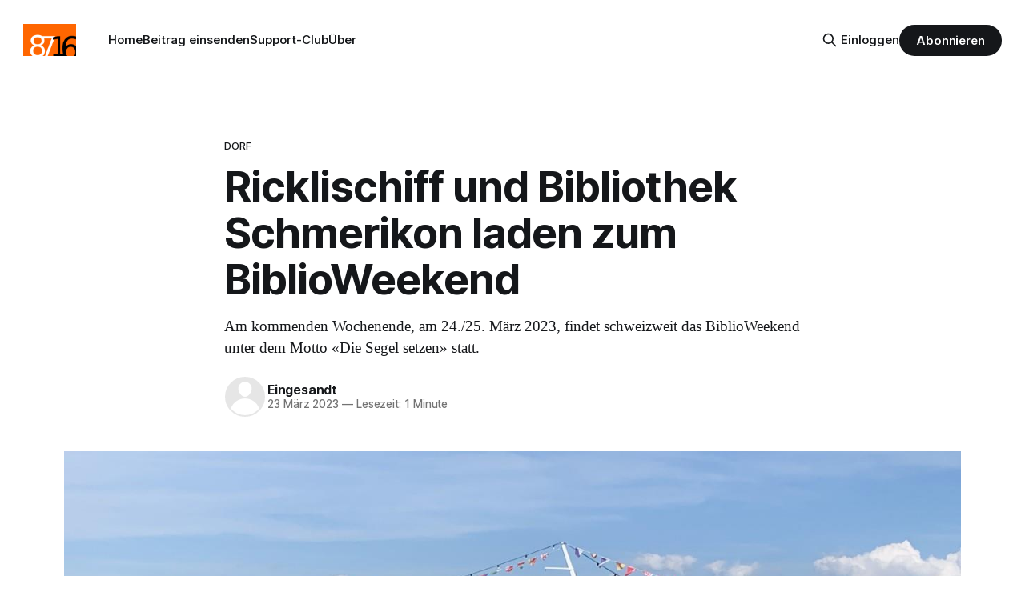

--- FILE ---
content_type: text/html; charset=utf-8
request_url: https://www.8716.ch/2023/03/23/ricklischiff-und-bibliothek-schmerikon-laden-zum-bibloweekend/
body_size: 7407
content:
<!DOCTYPE html>
<html lang="de-CH">
<head>

    <title>Ricklischiff und Bibliothek Schmerikon laden zum BiblioWeekend</title>
    <meta charset="utf-8">
    <meta name="viewport" content="width=device-width, initial-scale=1.0">
    
    <link rel="preload" as="style" href="https://www.8716.ch/assets/built/screen.css?v=0037699907">
    <link rel="preload" as="script" href="https://www.8716.ch/assets/built/source.js?v=0037699907">
    
    <link rel="preload" as="font" type="font/woff2" href="https://www.8716.ch/assets/fonts/inter-roman.woff2?v=0037699907" crossorigin="anonymous">
<style>
    @font-face {
        font-family: "Inter";
        font-style: normal;
        font-weight: 100 900;
        font-display: optional;
        src: url(https://www.8716.ch/assets/fonts/inter-roman.woff2?v=0037699907) format("woff2");
        unicode-range: U+0000-00FF, U+0131, U+0152-0153, U+02BB-02BC, U+02C6, U+02DA, U+02DC, U+0304, U+0308, U+0329, U+2000-206F, U+2074, U+20AC, U+2122, U+2191, U+2193, U+2212, U+2215, U+FEFF, U+FFFD;
    }
</style>
    <link rel="preload" as="font" type="font/woff2" href="https://www.8716.ch/assets/fonts/eb-garamond-roman.woff2?v=0037699907" crossorigin="anonymous">
<link rel="preload" as="font" type="font/woff2" href="https://www.8716.ch/assets/fonts/eb-garamond-italic.woff2?v=0037699907" crossorigin="anonymous">
<style>
    @font-face {
        font-family: "EB Garamond";
        font-style: normal;
        font-weight: 400 800;
        font-display: optional;
        src: url(https://www.8716.ch/assets/fonts/eb-garamond-roman.woff2?v=0037699907) format("woff2");
        unicode-range: U+0000-00FF, U+0131, U+0152-0153, U+02BB-02BC, U+02C6, U+02DA, U+02DC, U+0304, U+0308, U+0329, U+2000-206F, U+2074, U+20AC, U+2122, U+2191, U+2193, U+2212, U+2215, U+FEFF, U+FFFD;
    }

    @font-face {
        font-family: "EB Garamond";
        font-style: italic;
        font-weight: 400 800;
        font-display: optional;
        src: url(https://www.8716.ch/assets/fonts/eb-garamond-italic.woff2?v=0037699907) format("woff2");
        unicode-range: U+0000-00FF, U+0131, U+0152-0153, U+02BB-02BC, U+02C6, U+02DA, U+02DC, U+0304, U+0308, U+0329, U+2000-206F, U+2074, U+20AC, U+2122, U+2191, U+2193, U+2212, U+2215, U+FEFF, U+FFFD;
    }
</style>
    <link rel="stylesheet" type="text/css" href="https://www.8716.ch/assets/built/screen.css?v=0037699907">

    <style>
        :root {
            --background-color: #ffffff
        }
    </style>

    <script>
        /* The script for calculating the color contrast has been taken from
        https://gomakethings.com/dynamically-changing-the-text-color-based-on-background-color-contrast-with-vanilla-js/ */
        var accentColor = getComputedStyle(document.documentElement).getPropertyValue('--background-color');
        accentColor = accentColor.trim().slice(1);

        if (accentColor.length === 3) {
            accentColor = accentColor[0] + accentColor[0] + accentColor[1] + accentColor[1] + accentColor[2] + accentColor[2];
        }

        var r = parseInt(accentColor.substr(0, 2), 16);
        var g = parseInt(accentColor.substr(2, 2), 16);
        var b = parseInt(accentColor.substr(4, 2), 16);
        var yiq = ((r * 299) + (g * 587) + (b * 114)) / 1000;
        var textColor = (yiq >= 128) ? 'dark' : 'light';

        document.documentElement.className = `has-${textColor}-text`;
    </script>

    <meta name="description" content="Am kommenden Wochenende, am 24./25. März 2023, findet schweizweit das BiblioWeekend unter dem Motto «Die Segel setzen» statt.">
    <link rel="icon" href="https://www.8716.ch/content/images/size/w256h256/2018/08/8716-logo-quadratisch-3.png" type="image/png">
    <link rel="canonical" href="https://www.8716.ch/2023/03/23/ricklischiff-und-bibliothek-schmerikon-laden-zum-bibloweekend/">
    <meta name="referrer" content="no-referrer-when-downgrade">
    
    <meta property="og:site_name" content="8716.ch Schmerikon">
    <meta property="og:type" content="article">
    <meta property="og:title" content="Ricklischiff und Bibliothek Schmerikon laden zum BiblioWeekend">
    <meta property="og:description" content="Am kommenden Wochenende, am 24./25. März 2023, findet schweizweit das BiblioWeekend unter dem Motto «Die Segel setzen» statt.">
    <meta property="og:url" content="https://www.8716.ch/2023/03/23/ricklischiff-und-bibliothek-schmerikon-laden-zum-bibloweekend/">
    <meta property="og:image" content="https://www.8716.ch/content/images/size/w1200/2023/03/ricklischiff.jpg">
    <meta property="article:published_time" content="2023-03-23T05:00:08.000Z">
    <meta property="article:modified_time" content="2023-03-23T11:30:43.000Z">
    <meta property="article:tag" content="Dorf">
    <meta property="article:tag" content="Bibliothek Schmerikon">
    <meta property="article:tag" content="Rickli Schiff">
    
    <meta property="article:publisher" content="https://www.facebook.com/8716ch">
    <meta name="twitter:card" content="summary_large_image">
    <meta name="twitter:title" content="Ricklischiff und Bibliothek Schmerikon laden zum BiblioWeekend">
    <meta name="twitter:description" content="Am kommenden Wochenende, am 24./25. März 2023, findet schweizweit das BiblioWeekend unter dem Motto «Die Segel setzen» statt.">
    <meta name="twitter:url" content="https://www.8716.ch/2023/03/23/ricklischiff-und-bibliothek-schmerikon-laden-zum-bibloweekend/">
    <meta name="twitter:image" content="https://www.8716.ch/content/images/size/w1200/2023/03/ricklischiff.jpg">
    <meta name="twitter:label1" content="Written by">
    <meta name="twitter:data1" content="Eingesandt">
    <meta name="twitter:label2" content="Filed under">
    <meta name="twitter:data2" content="Dorf, Bibliothek Schmerikon, Rickli Schiff">
    <meta name="twitter:site" content="@8716ch">
    <meta property="og:image:width" content="1200">
    <meta property="og:image:height" content="900">
    
    <script type="application/ld+json">
{
    "@context": "https://schema.org",
    "@type": "Article",
    "publisher": {
        "@type": "Organization",
        "name": "8716.ch Schmerikon",
        "url": "https://www.8716.ch/",
        "logo": {
            "@type": "ImageObject",
            "url": "https://www.8716.ch/content/images/2018/08/8716.-logo.png"
        }
    },
    "author": {
        "@type": "Person",
        "name": "Eingesandt",
        "url": "https://www.8716.ch/author/eingesandt/",
        "sameAs": []
    },
    "headline": "Ricklischiff und Bibliothek Schmerikon laden zum BiblioWeekend",
    "url": "https://www.8716.ch/2023/03/23/ricklischiff-und-bibliothek-schmerikon-laden-zum-bibloweekend/",
    "datePublished": "2023-03-23T05:00:08.000Z",
    "dateModified": "2023-03-23T11:30:43.000Z",
    "image": {
        "@type": "ImageObject",
        "url": "https://www.8716.ch/content/images/size/w1200/2023/03/ricklischiff.jpg",
        "width": 1200,
        "height": 900
    },
    "keywords": "Dorf, Bibliothek Schmerikon, Rickli Schiff",
    "description": "Am kommenden Wochenende, am 24./25. März 2023, findet schweizweit das BiblioWeekend unter dem Motto «Die Segel setzen» statt. ",
    "mainEntityOfPage": "https://www.8716.ch/2023/03/23/ricklischiff-und-bibliothek-schmerikon-laden-zum-bibloweekend/"
}
    </script>

    <meta name="generator" content="Ghost 6.12">
    <link rel="alternate" type="application/rss+xml" title="8716.ch Schmerikon" href="https://www.8716.ch/rss/">
    <script defer src="https://cdn.jsdelivr.net/ghost/portal@~2.56/umd/portal.min.js" data-i18n="true" data-ghost="https://www.8716.ch/" data-key="cf5dc1fd723724024aaff8acac" data-api="https://8716-ch.ghost.io/ghost/api/content/" data-locale="de-CH" crossorigin="anonymous"></script><style id="gh-members-styles">.gh-post-upgrade-cta-content,
.gh-post-upgrade-cta {
    display: flex;
    flex-direction: column;
    align-items: center;
    font-family: -apple-system, BlinkMacSystemFont, 'Segoe UI', Roboto, Oxygen, Ubuntu, Cantarell, 'Open Sans', 'Helvetica Neue', sans-serif;
    text-align: center;
    width: 100%;
    color: #ffffff;
    font-size: 16px;
}

.gh-post-upgrade-cta-content {
    border-radius: 8px;
    padding: 40px 4vw;
}

.gh-post-upgrade-cta h2 {
    color: #ffffff;
    font-size: 28px;
    letter-spacing: -0.2px;
    margin: 0;
    padding: 0;
}

.gh-post-upgrade-cta p {
    margin: 20px 0 0;
    padding: 0;
}

.gh-post-upgrade-cta small {
    font-size: 16px;
    letter-spacing: -0.2px;
}

.gh-post-upgrade-cta a {
    color: #ffffff;
    cursor: pointer;
    font-weight: 500;
    box-shadow: none;
    text-decoration: underline;
}

.gh-post-upgrade-cta a:hover {
    color: #ffffff;
    opacity: 0.8;
    box-shadow: none;
    text-decoration: underline;
}

.gh-post-upgrade-cta a.gh-btn {
    display: block;
    background: #ffffff;
    text-decoration: none;
    margin: 28px 0 0;
    padding: 8px 18px;
    border-radius: 4px;
    font-size: 16px;
    font-weight: 600;
}

.gh-post-upgrade-cta a.gh-btn:hover {
    opacity: 0.92;
}</style><script async src="https://js.stripe.com/v3/"></script>
    <script defer src="https://cdn.jsdelivr.net/ghost/sodo-search@~1.8/umd/sodo-search.min.js" data-key="cf5dc1fd723724024aaff8acac" data-styles="https://cdn.jsdelivr.net/ghost/sodo-search@~1.8/umd/main.css" data-sodo-search="https://8716-ch.ghost.io/" data-locale="de-CH" crossorigin="anonymous"></script>
    
    <link href="https://www.8716.ch/webmentions/receive/" rel="webmention">
    <script defer src="/public/cards.min.js?v=0037699907"></script>
    <link rel="stylesheet" type="text/css" href="/public/cards.min.css?v=0037699907">
    <script defer src="/public/comment-counts.min.js?v=0037699907" data-ghost-comments-counts-api="https://www.8716.ch/members/api/comments/counts/"></script>
    <script defer src="/public/member-attribution.min.js?v=0037699907"></script><style>:root {--ghost-accent-color: #15171A;}</style>
    <!-- Matomo -->
<script type="text/javascript">
  var _paq = window._paq || [];
  _paq.push(['disableCookies']);
  _paq.push(['alwaysUseSendBeacon']);
  _paq.push(['enableLinkTracking']);
  _paq.push(['trackPageView']);
  (function() {
    var u="//stats.8716.ch/";
    _paq.push(['setTrackerUrl', u+'matomo.php']);
    _paq.push(['setSiteId', '1']);
    var d=document, g=d.createElement('script'), s=d.getElementsByTagName('script')[0];
    g.type='text/javascript'; g.async=true; g.defer=true; g.src=u+'matomo.js'; s.parentNode.insertBefore(g,s);
  })();
</script>
<!-- End Matomo Code -->

</head>
<body class="post-template tag-dorf tag-bibliothek-schmerikon tag-rickli-schiff has-serif-title has-serif-body">

<div class="gh-viewport">
    
    <header id="gh-navigation" class="gh-navigation is-left-logo gh-outer">
    <div class="gh-navigation-inner gh-inner">

        <div class="gh-navigation-brand">
            <a class="gh-navigation-logo is-title" href="https://www.8716.ch">
                    <img src="https://www.8716.ch/content/images/2018/08/8716.-logo.png" alt="8716.ch Schmerikon">
            </a>
            <button class="gh-search gh-icon-button" aria-label="Suche auf dieser Webseite" data-ghost-search>
    <svg xmlns="http://www.w3.org/2000/svg" fill="none" viewBox="0 0 24 24" stroke="currentColor" stroke-width="2" width="20" height="20"><path stroke-linecap="round" stroke-linejoin="round" d="M21 21l-6-6m2-5a7 7 0 11-14 0 7 7 0 0114 0z"></path></svg></button>
            <button class="gh-burger gh-icon-button" aria-label="Menu">
                <svg xmlns="http://www.w3.org/2000/svg" width="24" height="24" fill="currentColor" viewBox="0 0 256 256"><path d="M224,128a8,8,0,0,1-8,8H40a8,8,0,0,1,0-16H216A8,8,0,0,1,224,128ZM40,72H216a8,8,0,0,0,0-16H40a8,8,0,0,0,0,16ZM216,184H40a8,8,0,0,0,0,16H216a8,8,0,0,0,0-16Z"></path></svg>                <svg xmlns="http://www.w3.org/2000/svg" width="24" height="24" fill="currentColor" viewBox="0 0 256 256"><path d="M205.66,194.34a8,8,0,0,1-11.32,11.32L128,139.31,61.66,205.66a8,8,0,0,1-11.32-11.32L116.69,128,50.34,61.66A8,8,0,0,1,61.66,50.34L128,116.69l66.34-66.35a8,8,0,0,1,11.32,11.32L139.31,128Z"></path></svg>            </button>
        </div>

        <nav class="gh-navigation-menu">
            <ul class="nav">
    <li class="nav-home"><a href="https://www.8716.ch/">Home</a></li>
    <li class="nav-beitrag-einsenden"><a href="https://www.8716.ch/beitrag-einsenden/">Beitrag einsenden</a></li>
    <li class="nav-support-club"><a href="https://www.8716.ch/support-club/">Support-Club</a></li>
    <li class="nav-uber"><a href="https://www.8716.ch/ueber/">Über</a></li>
</ul>

        </nav>

        <div class="gh-navigation-actions">
                <button class="gh-search gh-icon-button" aria-label="Suche auf dieser Webseite" data-ghost-search>
    <svg xmlns="http://www.w3.org/2000/svg" fill="none" viewBox="0 0 24 24" stroke="currentColor" stroke-width="2" width="20" height="20"><path stroke-linecap="round" stroke-linejoin="round" d="M21 21l-6-6m2-5a7 7 0 11-14 0 7 7 0 0114 0z"></path></svg></button>
                <div class="gh-navigation-members">
                            <a href="#/portal/signin" data-portal="signin">Einloggen</a>
                                <a class="gh-button" href="#/portal/signup" data-portal="signup">Abonnieren</a>
                </div>
        </div>

    </div>
</header>

    

<main class="gh-main">

    <article class="gh-article post tag-dorf tag-bibliothek-schmerikon tag-rickli-schiff">

        <header class="gh-article-header gh-canvas">

                <a class="gh-article-tag" href="https://www.8716.ch/tag/dorf/">Dorf</a>
            <h1 class="gh-article-title is-title">Ricklischiff und Bibliothek Schmerikon laden zum BiblioWeekend</h1>
                <p class="gh-article-excerpt is-body">Am kommenden Wochenende, am 24./25. März 2023, findet schweizweit das BiblioWeekend unter dem Motto «Die Segel setzen» statt. </p>

            <div class="gh-article-meta">
                <div class="gh-article-author-image instapaper_ignore">
                            <a href="/author/eingesandt/"><svg viewBox="0 0 24 24" xmlns="http://www.w3.org/2000/svg"><g fill="none" fill-rule="evenodd"><path d="M3.513 18.998C4.749 15.504 8.082 13 12 13s7.251 2.504 8.487 5.998C18.47 21.442 15.417 23 12 23s-6.47-1.558-8.487-4.002zM12 12c2.21 0 4-2.79 4-5s-1.79-4-4-4-4 1.79-4 4 1.79 5 4 5z" fill="#FFF"/></g></svg>
</a>
                </div>
                <div class="gh-article-meta-wrapper">
                    <h4 class="gh-article-author-name"><a href="/author/eingesandt/">Eingesandt</a></h4>
                    <div class="gh-article-meta-content">
                        <time class="gh-article-meta-date" datetime="2023-03-23">23 März 2023</time>
                            <span class="gh-article-meta-length"><span class="bull">—</span> Lesezeit: 1 Minute</span>
                    </div>
                </div>
            </div>

                <figure class="gh-article-image">
        <img
            srcset="/content/images/size/w320/2023/03/ricklischiff.jpg 320w,
                    /content/images/size/w600/2023/03/ricklischiff.jpg 600w,
                    /content/images/size/w960/2023/03/ricklischiff.jpg 960w,
                    /content/images/size/w1200/2023/03/ricklischiff.jpg 1200w,
                    /content/images/size/w2000/2023/03/ricklischiff.jpg 2000w"
            sizes="(max-width: 1200px) 100vw, 1120px"
            src="/content/images/size/w1200/2023/03/ricklischiff.jpg"
            alt="Ricklischiff und Bibliothek Schmerikon laden zum BiblioWeekend"
        >
            <figcaption>Zum BiblioWeekend sticht auch die MS Seestern für die Bibliothek Schmerikon in den See (Foto: z.V.g.)</figcaption>
    </figure>

        </header>

        <section class="gh-content gh-canvas is-body">
            <p>Am kommenden Wochenende findet schweizweit das BiblioWeekend unter dem Motto «Die Segel setzen» statt. Die <a href="http://bibliothek-schmerikon.ch/?ref=8716.ch">Bibliothek Schmerikon</a> bietet dazu folgendes Programm an:</p><ul><li>Freitag, 24.3., 19.30 Uhr: <br>Der Schmerkner Karl Rickli erzählt in der Bibliothek aus seinem Leben als Kapitän.</li><li>Samstag, 25.3., 9-16 Uhr: <br>Die Bibliothek hat während dieser Zeit geöffnet und das Team lädt zu Kaffee und Kuchen ein. Gleichzeit gibt es passend zum Thema des BiblioWeekend einen gemütlichen Postenlauf durchs Dorf für Jung und Älter. Gestartet wird in der Bibliothek.</li><li>Samstag, 25.3., ca. 16 Uhr: <br>Mit dem <a href="https://rickli-schiff.ch/?ref=8716.ch">Rickli-Schiff</a> stechen wir in See und geniessen eine kurze Rundfahrt zur Bätzimatt. Anmeldungen werden unter <a href="mailto:info@bibliothek-schmerikon.ch">info@bibliothek-schmerikon.ch</a> entgegengenommen. («de Schneller isch de Gschwinder»)</li></ul><p>Das Team der Bibliothek Schmerikon freut sich auf Sie.</p><figure class="kg-card kg-image-card"><img src="https://www.8716.ch/content/images/2023/03/Biblioweekend-23.jpg" class="kg-image" alt loading="lazy" width="2000" height="2829" srcset="https://www.8716.ch/content/images/size/w600/2023/03/Biblioweekend-23.jpg 600w, https://www.8716.ch/content/images/size/w1000/2023/03/Biblioweekend-23.jpg 1000w, https://www.8716.ch/content/images/size/w1600/2023/03/Biblioweekend-23.jpg 1600w, https://www.8716.ch/content/images/size/w2400/2023/03/Biblioweekend-23.jpg 2400w" sizes="(min-width: 720px) 720px"></figure><hr><p><em>Von: Andrea Cortese, <a href="http://bibliothek-schmerikon.ch/?ref=8716.ch">Verein Bibliothek Schmerikon</a></em></p>
        </section>

    </article>

        <div class="gh-comments gh-canvas">
            
        <script defer src="https://cdn.jsdelivr.net/ghost/comments-ui@~1.3/umd/comments-ui.min.js" data-locale="de-CH" data-ghost-comments="https://www.8716.ch/" data-api="https://8716-ch.ghost.io/ghost/api/content/" data-admin="https://8716-ch.ghost.io/ghost/" data-key="cf5dc1fd723724024aaff8acac" data-title="null" data-count="true" data-post-id="641805bda7cebe003da458da" data-color-scheme="auto" data-avatar-saturation="60" data-accent-color="#15171A" data-comments-enabled="all" data-publication="8716.ch Schmerikon" crossorigin="anonymous"></script>
    
        </div>

</main>


            <section class="gh-container is-grid gh-outer">
                <div class="gh-container-inner gh-inner">
                    <h2 class="gh-container-title">Lies mehr</h2>
                    <div class="gh-feed">
                            <article class="gh-card post">
    <a class="gh-card-link" href="/2026/01/16/naturverein-ladt-zur-wasservogelexkursion-am-linthkanal/">
            <figure class="gh-card-image">
                <img
                    srcset="/content/images/size/w160/format/webp/2026/01/Eisvogel_Klaus_Robin_AC6J6541.web-1.jpg 160w,
                            /content/images/size/w320/format/webp/2026/01/Eisvogel_Klaus_Robin_AC6J6541.web-1.jpg 320w,
                            /content/images/size/w600/format/webp/2026/01/Eisvogel_Klaus_Robin_AC6J6541.web-1.jpg 600w,
                            /content/images/size/w960/format/webp/2026/01/Eisvogel_Klaus_Robin_AC6J6541.web-1.jpg 960w,
                            /content/images/size/w1200/format/webp/2026/01/Eisvogel_Klaus_Robin_AC6J6541.web-1.jpg 1200w,
                            /content/images/size/w2000/format/webp/2026/01/Eisvogel_Klaus_Robin_AC6J6541.web-1.jpg 2000w"
                    sizes="320px"
                    src="/content/images/size/w600/2026/01/Eisvogel_Klaus_Robin_AC6J6541.web-1.jpg"
                    alt="Naturverein lädt zur Wasservogelexkursion am Linthkanal"
                    loading="lazy"
                >
            </figure>
        <div class="gh-card-wrapper">
            <h3 class="gh-card-title is-title">Naturverein lädt zur Wasservogelexkursion am Linthkanal</h3>
                <p class="gh-card-excerpt is-body">Der Verein Natur Uznach Schmerikon nus organisiert am Samstag,
31. Januar 2026, 09:00 bis 11:30, eine Wasservogelexkursion.
Ausgangspunkt ist der Bahnhof Schmerikon, Ausgang Süd.</p>
            <footer class="gh-card-meta">
<!--
             -->
                    <span class="gh-card-author">Von Eingesandt</span>
                    <time class="gh-card-date" datetime="2026-01-16">16 Jan. 2026</time>
                <!--
         --></footer>
        </div>
    </a>
</article>
                            <article class="gh-card post">
    <a class="gh-card-link" href="/2026/01/15/127354-webseiten-besuche-im-2025/">
            <figure class="gh-card-image">
                <img
                    srcset="/content/images/size/w160/format/webp/2026/01/schmerikon-20260104.jpg 160w,
                            /content/images/size/w320/format/webp/2026/01/schmerikon-20260104.jpg 320w,
                            /content/images/size/w600/format/webp/2026/01/schmerikon-20260104.jpg 600w,
                            /content/images/size/w960/format/webp/2026/01/schmerikon-20260104.jpg 960w,
                            /content/images/size/w1200/format/webp/2026/01/schmerikon-20260104.jpg 1200w,
                            /content/images/size/w2000/format/webp/2026/01/schmerikon-20260104.jpg 2000w"
                    sizes="320px"
                    src="/content/images/size/w600/2026/01/schmerikon-20260104.jpg"
                    alt="127&#x27;354 Webseiten-Besuche im 2025"
                    loading="lazy"
                >
            </figure>
        <div class="gh-card-wrapper">
            <h3 class="gh-card-title is-title">127&#x27;354 Webseiten-Besuche im 2025</h3>
                <p class="gh-card-excerpt is-body">Erneuter Besucher-Rekord im 2025: nochmals 7000 Besuche mehr auf Webseite registriert als im 2024. Zusammengerechnet 4154 Followers folgen via Social Media oder dem wöchentlichen Newsletter.</p>
            <footer class="gh-card-meta">
<!--
             -->
                    <span class="gh-card-author">Von Thomas Müller</span>
                    <time class="gh-card-date" datetime="2026-01-15">15 Jan. 2026</time>
                <!--
         --></footer>
        </div>
    </a>
</article>
                            <article class="gh-card post">
    <a class="gh-card-link" href="/2026/01/14/seechilbi-2026-erneute-auflage-gemeinsam-mit-slowup-zurichsee/">
            <figure class="gh-card-image">
                <img
                    srcset="/content/images/size/w160/format/webp/2025/12/chilbi-schmerikon-2025-0.jpg 160w,
                            /content/images/size/w320/format/webp/2025/12/chilbi-schmerikon-2025-0.jpg 320w,
                            /content/images/size/w600/format/webp/2025/12/chilbi-schmerikon-2025-0.jpg 600w,
                            /content/images/size/w960/format/webp/2025/12/chilbi-schmerikon-2025-0.jpg 960w,
                            /content/images/size/w1200/format/webp/2025/12/chilbi-schmerikon-2025-0.jpg 1200w,
                            /content/images/size/w2000/format/webp/2025/12/chilbi-schmerikon-2025-0.jpg 2000w"
                    sizes="320px"
                    src="/content/images/size/w600/2025/12/chilbi-schmerikon-2025-0.jpg"
                    alt="Seechilbi 2026 – Erneute Auflage gemeinsam mit slowUp Zürichsee"
                    loading="lazy"
                >
            </figure>
        <div class="gh-card-wrapper">
            <h3 class="gh-card-title is-title">Seechilbi 2026 – Erneute Auflage gemeinsam mit slowUp Zürichsee</h3>
                <p class="gh-card-excerpt is-body">Datum vormerken: Die Seechilbi findet vom 25. bis 27. September 2026 statt und wird wieder gemeinsam mit dem slowUp Zürichsee durchgeführt.</p>
            <footer class="gh-card-meta">
<!--
             -->
                    <span class="gh-card-author">Von Corinne Scherzinger</span>
                    <time class="gh-card-date" datetime="2026-01-14">14 Jan. 2026</time>
                <!--
         --></footer>
        </div>
    </a>
</article>
                            <article class="gh-card post">
    <a class="gh-card-link" href="/2026/01/09/neuhaus-uznach-schmerikon-vier-unfalle-auf-der-autobahn-a15/">
            <figure class="gh-card-image">
                <img
                    srcset="/content/images/size/w160/format/webp/2026/01/Schmerikon.web.jpg 160w,
                            /content/images/size/w320/format/webp/2026/01/Schmerikon.web.jpg 320w,
                            /content/images/size/w600/format/webp/2026/01/Schmerikon.web.jpg 600w,
                            /content/images/size/w960/format/webp/2026/01/Schmerikon.web.jpg 960w,
                            /content/images/size/w1200/format/webp/2026/01/Schmerikon.web.jpg 1200w,
                            /content/images/size/w2000/format/webp/2026/01/Schmerikon.web.jpg 2000w"
                    sizes="320px"
                    src="/content/images/size/w600/2026/01/Schmerikon.web.jpg"
                    alt="Neuhaus/Uznach/Schmerikon: Vier Unfälle auf der Autobahn A15"
                    loading="lazy"
                >
            </figure>
        <div class="gh-card-wrapper">
            <h3 class="gh-card-title is-title">Neuhaus/Uznach/Schmerikon: Vier Unfälle auf der Autobahn A15</h3>
                <p class="gh-card-excerpt is-body">Am Freitagmorgen (09.01.2026) ist es auf der Autobahn A15 zu vier Verkehrsunfällen gekommen. Es entstand erheblicher Sachschaden. Zum Zeitpunkt der Unfälle herrschten vereiste Strassenverhältnisse.</p>
            <footer class="gh-card-meta">
<!--
             -->
                    <span class="gh-card-author">Von Medienmitteilung</span>
                    <time class="gh-card-date" datetime="2026-01-09">09 Jan. 2026</time>
                <!--
         --></footer>
        </div>
    </a>
</article>
                    </div>
                </div>
            </section>

    
    <footer class="gh-footer gh-outer">
    <div class="gh-footer-inner gh-inner">

        <div class="gh-footer-bar">
            <span class="gh-footer-logo is-title">
                    <img src="https://www.8716.ch/content/images/2018/08/8716.-logo.png" alt="8716.ch Schmerikon">
            </span>
            <nav class="gh-footer-menu">
                
            </nav>
            <div class="gh-footer-copyright">
                Läuft mit <a href="https://ghost.org" target="_blank" rel="noopener">Ghost</a>
            </div>
        </div>

                <section class="gh-footer-signup">
                    <h2 class="gh-footer-signup-header is-title">
                        Wöchentlichen Newsletter abonnieren
                    </h2>
                    <p class="gh-footer-signup-subhead is-body">
                        Kostenlos. Jederzeit abbestellbar. 
                    </p>
                    <form class="gh-form" data-members-form>
    <input class="gh-form-input" id="footer-email" name="email" type="email" placeholder="hans.muster@beispiel.com" required data-members-email>
    <button class="gh-button" type="submit" aria-label="Subscribe">
        <span><span>Abonnieren</span> <svg xmlns="http://www.w3.org/2000/svg" width="32" height="32" fill="currentColor" viewBox="0 0 256 256"><path d="M224.49,136.49l-72,72a12,12,0,0,1-17-17L187,140H40a12,12,0,0,1,0-24H187L135.51,64.48a12,12,0,0,1,17-17l72,72A12,12,0,0,1,224.49,136.49Z"></path></svg></span>
        <svg xmlns="http://www.w3.org/2000/svg" height="24" width="24" viewBox="0 0 24 24">
    <g stroke-linecap="round" stroke-width="2" fill="currentColor" stroke="none" stroke-linejoin="round" class="nc-icon-wrapper">
        <g class="nc-loop-dots-4-24-icon-o">
            <circle cx="4" cy="12" r="3"></circle>
            <circle cx="12" cy="12" r="3"></circle>
            <circle cx="20" cy="12" r="3"></circle>
        </g>
        <style data-cap="butt">
            .nc-loop-dots-4-24-icon-o{--animation-duration:0.8s}
            .nc-loop-dots-4-24-icon-o *{opacity:.4;transform:scale(.75);animation:nc-loop-dots-4-anim var(--animation-duration) infinite}
            .nc-loop-dots-4-24-icon-o :nth-child(1){transform-origin:4px 12px;animation-delay:-.3s;animation-delay:calc(var(--animation-duration)/-2.666)}
            .nc-loop-dots-4-24-icon-o :nth-child(2){transform-origin:12px 12px;animation-delay:-.15s;animation-delay:calc(var(--animation-duration)/-5.333)}
            .nc-loop-dots-4-24-icon-o :nth-child(3){transform-origin:20px 12px}
            @keyframes nc-loop-dots-4-anim{0%,100%{opacity:.4;transform:scale(.75)}50%{opacity:1;transform:scale(1)}}
        </style>
    </g>
</svg>        <svg class="checkmark" xmlns="http://www.w3.org/2000/svg" viewBox="0 0 52 52">
    <path class="checkmark__check" fill="none" d="M14.1 27.2l7.1 7.2 16.7-16.8"/>
    <style>
        .checkmark {
            width: 40px;
            height: 40px;
            display: block;
            stroke-width: 2.5;
            stroke: currentColor;
            stroke-miterlimit: 10;
        }

        .checkmark__check {
            transform-origin: 50% 50%;
            stroke-dasharray: 48;
            stroke-dashoffset: 48;
            animation: stroke .3s cubic-bezier(0.650, 0.000, 0.450, 1.000) forwards;
        }

        @keyframes stroke {
            100% { stroke-dashoffset: 0; }
        }
    </style>
</svg>    </button>
    <p data-members-error></p>
</form>
                </section>

    </div>
</footer>
    
</div>

    <div class="pswp" tabindex="-1" role="dialog" aria-hidden="true">
    <div class="pswp__bg"></div>

    <div class="pswp__scroll-wrap">
        <div class="pswp__container">
            <div class="pswp__item"></div>
            <div class="pswp__item"></div>
            <div class="pswp__item"></div>
        </div>

        <div class="pswp__ui pswp__ui--hidden">
            <div class="pswp__top-bar">
                <div class="pswp__counter"></div>

                <button class="pswp__button pswp__button--close" title="Schliessen (ESC)"></button>
                <button class="pswp__button pswp__button--share" title="Teilen"></button>
                <button class="pswp__button pswp__button--fs" title="Vollbildanzeige"></button>
                <button class="pswp__button pswp__button--zoom" title="Zoomen"></button>

                <div class="pswp__preloader">
                    <div class="pswp__preloader__icn">
                        <div class="pswp__preloader__cut">
                            <div class="pswp__preloader__donut"></div>
                        </div>
                    </div>
                </div>
            </div>

            <div class="pswp__share-modal pswp__share-modal--hidden pswp__single-tap">
                <div class="pswp__share-tooltip"></div>
            </div>

            <button class="pswp__button pswp__button--arrow--left" title="Vorheriges Bild (Linke Pfeiltaste)"></button>
            <button class="pswp__button pswp__button--arrow--right" title="Nächstes Bild (Rechte Pfeiltaste)"></button>

            <div class="pswp__caption">
                <div class="pswp__caption__center"></div>
            </div>
        </div>
    </div>
</div>

<script src="https://www.8716.ch/assets/built/source.js?v=0037699907"></script>



</body>
</html>
